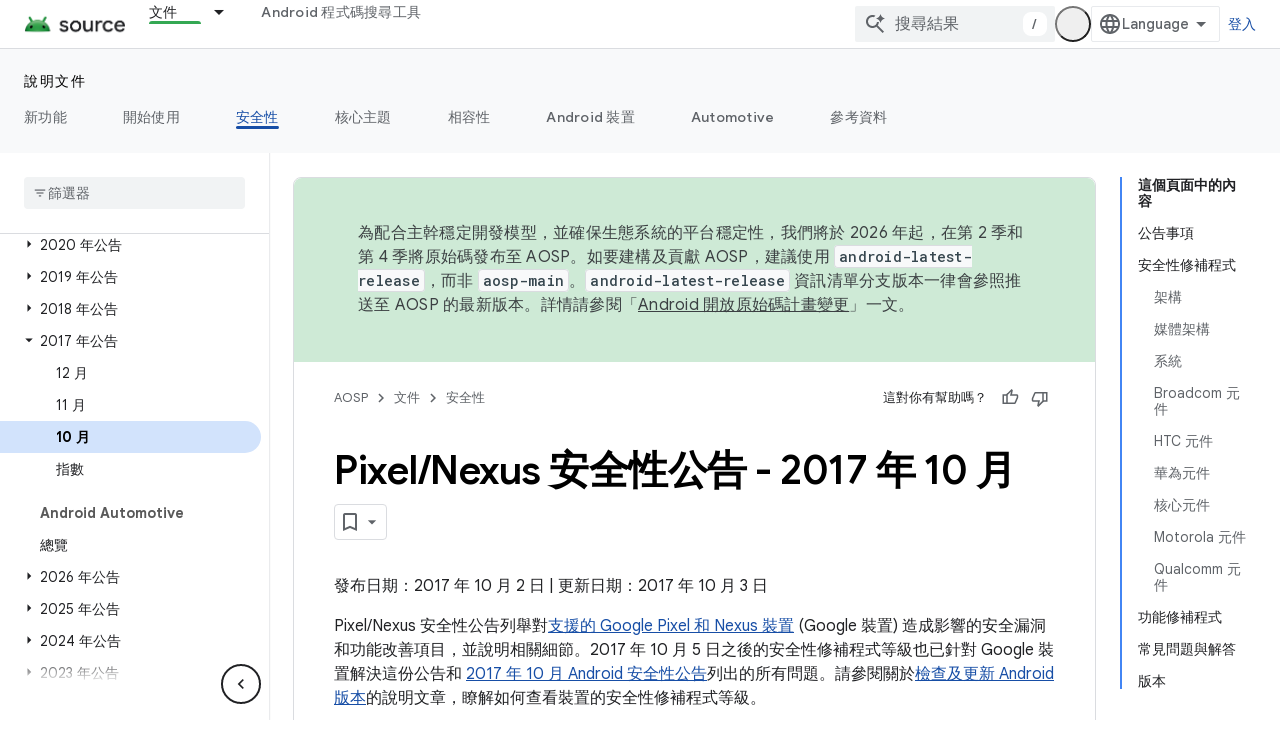

--- FILE ---
content_type: text/javascript
request_url: https://www.gstatic.com/devrel-devsite/prod/v3df8aae39978de8281d519c083a1ff09816fe422ab8f1bf9f8e360a62fb9949d/js/devsite_devsite_view_release_notes_module__zh_tw.js
body_size: -865
content:
(function(_ds){var window=this;var d9=class extends _ds.cC{constructor(){super(["devsite-dialog","devsite-dropdown-list","devsite-view-release-notes-dialog"]);this.Sr=!1;this.releaseNotes=new Map;this.dialog=null;this.path="";this.label="\u7248\u672c\u8cc7\u8a0a";this.disableAutoOpen=!1}Na(){return this}async connectedCallback(){super.connectedCallback();try{this.path||(this.path=await _ds.Rw(_ds.C().href)),this.releaseNotes=await _ds.oz(this.path)}catch(a){}this.releaseNotes.size===0?this.remove():(this.Sr=!0,this.disableAutoOpen||
location.hash!=="#release__notes"||this.o())}disconnectedCallback(){super.disconnectedCallback();let a;(a=this.dialog)==null||a.remove();this.dialog=null}o(a){a&&(a.preventDefault(),a.stopPropagation());let b;(b=this.dialog)==null||b.remove();this.dialog=document.createElement("devsite-dialog");this.dialog.classList.add("devsite-view-release-notes-dialog-container");_ds.EA((0,_ds.M)`
      <devsite-view-release-notes-dialog
        .releaseNotes=${this.releaseNotes}>
      </devsite-view-release-notes-dialog>
    `,this.dialog);document.body.appendChild(this.dialog);this.dialog.open=!0;this.Ba({category:"Site-Wide Custom Events",action:"release notes: view note",label:`${this.path}`})}render(){if(!this.Sr)return delete this.dataset.shown,(0,_ds.M)``;this.dataset.shown="";return(0,_ds.M)`
      <button class="view-notes-button" @click="${this.o}">
        ${this.label}
      </button>
    `}};_ds.w([_ds.H(),_ds.x("design:type",Object)],d9.prototype,"Sr",void 0);_ds.w([_ds.F({type:String}),_ds.x("design:type",Object)],d9.prototype,"path",void 0);_ds.w([_ds.F({type:String}),_ds.x("design:type",Object)],d9.prototype,"label",void 0);_ds.w([_ds.F({type:Boolean,Aa:"disable-auto-open"}),_ds.x("design:type",Object)],d9.prototype,"disableAutoOpen",void 0);try{customElements.define("devsite-view-release-notes",d9)}catch(a){console.warn("devsite.app.customElement.DevsiteViewReleaseNotes",a)};})(_ds_www);
